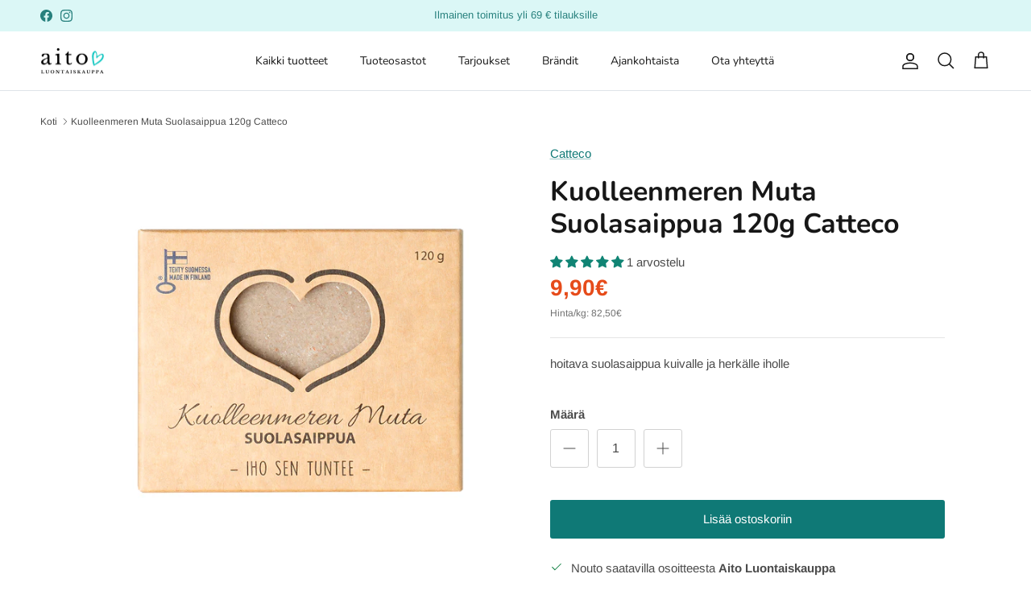

--- FILE ---
content_type: text/html; charset=utf-8
request_url: https://aitoluontaiskauppa.fi/variants/45424308125955/?section_id=pickup-availability
body_size: 339
content:
<div id="shopify-section-pickup-availability" class="shopify-section"><div class="pickup-status flex input-row"><div class="pickup-icon text-success-text">
        <svg class="icon" width="20" height="20" viewBox="0 0 20 20" fill="currentColor" aria-hidden="true" focusable="false" role="presentation"><path d="m16.558 4.8.884.884-9.959 9.958-4.925-4.925.884-.884 4.041 4.041z"/></svg>
      </div>
      <div>
        <p class="mb-0">Nouto saatavilla osoitteesta <strong>Aito Luontaiskauppa</strong></p>
        <p class="mb-0 text-sm">Tavallisesti valmis 24 tunnissa</p>
        <button class="link mt-2 text-sm js-show-pickup-info" aria-haspopup="dialog">Katso myymälän tiedot
</button>
      </div></div>

  <side-drawer class="drawer fixed top-0 right-0 flex flex-col w-full has-motion js-pickup-drawer" role="dialog" tabindex="-1" aria-labelledby="pickup-availability-heading" aria-modal="true" aria-hidden="true">
    <header class="drawer__header drawer__header--with-line flex justify-between items-start">
      <div>
        <h2 class="mb-0 h4" id="pickup-availability-heading">Kuolleenmeren Muta Suolasaippua 120g Catteco</h2></div>
      <button type="button" class="drawer__close-btn js-close-drawer">
        <span class="visually-hidden">kiinni</span>
        <svg width="24" height="24" viewBox="0 0 24 24" fill="none" stroke="currentColor" stroke-width="1.5" stroke-linecap="round" stroke-linejoin="round" class="icon feather feather-x" aria-hidden="true" focusable="false" role="presentation"><path d="M18 6 6 18M6 6l12 12"/></svg>
      </button>
    </header>
    <div class="drawer__content flex-auto">
      <ul role="list"><li>
            
            <div class="font-semibold" role="heading" aria-level="3">Aito Luontaiskauppa</div>
            <div class="flex"><div class="pickup-icon text-success-text">
                  <svg class="icon" width="20" height="20" viewBox="0 0 20 20" fill="currentColor" aria-hidden="true" focusable="false" role="presentation"><path d="m16.558 4.8.884.884-9.959 9.958-4.925-4.925.884-.884 4.041 4.041z"/></svg>
                </div>
                <p>
                  Nouto saatavilla,
                  tavallisesti valmis 24 tunnissa
                </p></div><address>
              <p>Kauppalankatu 2<br>45100 Kouvola<br>Suomi</p>
+358406207610
</address>
          </li></ul>
    </div>
  </side-drawer></div>